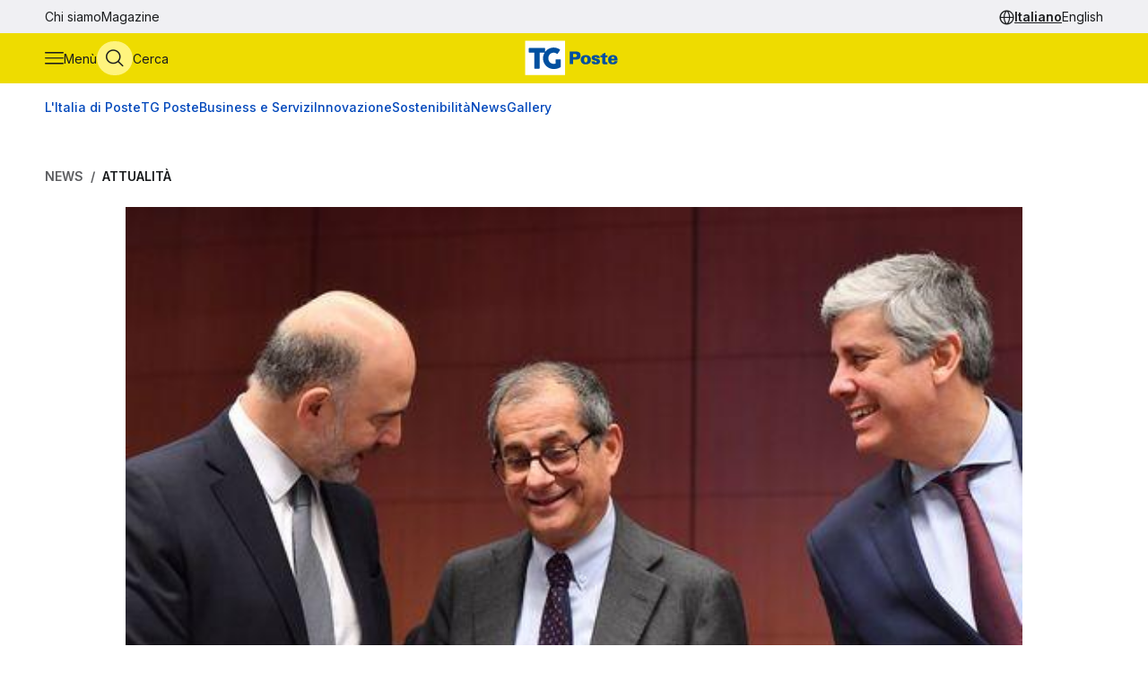

--- FILE ---
content_type: text/html
request_url: https://tgposte.poste.it/2019/07/09/moscovici-ora-prevenire-una-procedura-su-conti-italia-2020/
body_size: 9741
content:
<!doctype html><html data-bs-theme=light lang=it-IT><head data-pagefind-ignore><meta charset=utf-8><meta name=viewport content="width=device-width,initial-scale=1,maximum-scale=2"><link rel=icon href=https://tgposte.poste.it/favicon.png><link rel=preconnect href=https://fonts.googleapis.com><link rel=preconnect href=https://fonts.gstatic.com crossorigin><link href="https://fonts.googleapis.com/css2?family=Inter:wght@100;200;300;400;500;600;700;800;900&display=swap" rel=stylesheet><link rel=stylesheet href=https://tgposte.poste.it/scss/style.min.f4d2b30e9f991a3f6d5ca2b7511b2ccc4c61b52f790c875e508fdff6c5d69e58.css><link rel=stylesheet href=https://tgposte.poste.it/icomoon/style.css><script type=text/javascript src=https://tgposte.poste.it/js/datepicker.min.js defer></script>
<script type=text/javascript src=https://tgposte.poste.it/ts/main.min.js defer></script><meta property="og:description" content="&#34;Soddisfazione e appoggio da Eurogruppo&#34; per accordo Ue-Governo"><meta name=robots content="follow, index, max-snippet:-1, max-video-preview:-1, max-image-preview:large"><meta property="og:locale" content="it-IT"><meta property="og:type" content="article"><meta property="og:title" content="Moscovici: ora prevenire una procedura su conti Italia 2020"><meta property="og:description" content="&#34;Soddisfazione e appoggio da Eurogruppo&#34; per accordo Ue-Governo"><meta property="og:url" content="https://tgposte.poste.it/2019/07/09/moscovici-ora-prevenire-una-procedura-su-conti-italia-2020/"><meta property="og:site_name" content="TG Poste"><meta property="og:image" content="https://www.media.poste.it/395530e5-e1ff-418e-a8be-7d574f5bc3b6/card_md/jpeg/img-20190709_094805_a67d7fc0@1x"><meta property="og:image:alt" content="TBD"><meta property="og:image:type" content="image/jpeg"><meta name=twitter:card content="summary_large_image"><meta name=twitter:title content="Moscovici: ora prevenire una procedura su conti Italia 2020"><meta name=twitter:description content="&#34;Soddisfazione e appoggio da Eurogruppo&#34; per accordo Ue-Governo"><meta name=twitter:image content="https://www.media.poste.it/395530e5-e1ff-418e-a8be-7d574f5bc3b6/card_md/jpeg/img-20190709_094805_a67d7fc0@1x"><title>Moscovici: ora prevenire una procedura su conti Italia 2020 | TG Poste</title><script type=application/ld+json class=json-ld-schema>{"@context":"https://schema.org","@graph":[{"@id":"https://tgposte.poste.it/#organization","@type":["NewsMediaOrganization","Organization"],"logo":{"@id":"https://tgposte.poste.it/#logo","@type":"ImageObject","caption":"TG Poste","height":"130","inLanguage":"it-IT","url":"https://tgposte.poste.it/tg-poste-logo.png","width":"366"},"name":"TG Poste","url":"https://tgposte.poste.it/"},{"@id":"https://tgposte.poste.it/#website","@type":"WebSite","inLanguage":"it-IT","name":"TG Poste","publisher":{"@id":"https://tgposte.poste.it/#organization"},"url":"https://tgposte.poste.it/"},{"@id":"https://tgposte.poste.it/2019/07/09/moscovici-ora-prevenire-una-procedura-su-conti-italia-2020/#webpage","@type":"WebPage","about":{"@id":"https://tgposte.poste.it/#organization"},"datePublished":"2019-07-09T10:10:31Z","inLanguage":"it-IT","isPartOf":{"@id":"https://tgposte.poste.it/#website"},"name":"Moscovici: ora prevenire una procedura su conti Italia 2020 | TG Poste","primaryImageOfPage":{"@id":"https://www.media.poste.it/395530e5-e1ff-418e-a8be-7d574f5bc3b6/cover/jpeg/img-20190709_094805_a67d7fc0@1x"},"url":"https://tgposte.poste.it/2019/07/09/moscovici-ora-prevenire-una-procedura-su-conti-italia-2020/"},{"@id":"https://www.media.poste.it/395530e5-e1ff-418e-a8be-7d574f5bc3b6/cover/jpeg/img-20190709_094805_a67d7fc0@1x","@type":"ImageObject","caption":"","inLanguage":"it-IT","url":"https://www.media.poste.it/395530e5-e1ff-418e-a8be-7d574f5bc3b6/cover/jpeg/img-20190709_094805_a67d7fc0@1x"},{"@id":"https://tgposte.poste.it/2019/07/09/moscovici-ora-prevenire-una-procedura-su-conti-italia-2020/#richSnippet","@type":"NewsArticle","datePublished":"2019-07-09T10:10:31Z","description":"\"Soddisfazione e appoggio da Eurogruppo\" per accordo Ue-Governo","headline":"Moscovici: ora prevenire una procedura su conti Italia 2020","image":{"@id":"https://www.media.poste.it/395530e5-e1ff-418e-a8be-7d574f5bc3b6/cover/jpeg/img-20190709_094805_a67d7fc0@1x"},"inLanguage":"it-IT","isPartOf":{"@id":"https://tgposte.poste.it/2019/07/09/moscovici-ora-prevenire-una-procedura-su-conti-italia-2020/#webpage"},"keywords":"","mainEntityOfPage":{"@id":"https://tgposte.poste.it/2019/07/09/moscovici-ora-prevenire-una-procedura-su-conti-italia-2020/#webpage"},"name":"Moscovici: ora prevenire una procedura su conti Italia 2020","publisher":{"@id":"https://tgposte.poste.it/#organization"}},{"@id":"https://tgposte.poste.it/autore/redazione-postenews/","@type":"Person","name":"redazione Postenews","url":"https://tgposte.poste.it/autore/redazione-postenews/","worksFor":{"@id":"https://tgposte.poste.it/#organization"}}]}</script><script type=text/javascript>function replace(e){return e?(e=e.replaceAll("{[title]}","Moscovici: ora prevenire una procedura su conti Italia 2020"),e=e.replaceAll("{[url]}","2019/07/09/moscovici-ora-prevenire-una-procedura-su-conti-italia-2020"),e=e.replaceAll("{[category]}","Attualità"),e=e.replaceAll("{[date-url]}","/2019/07/09/"),e):""}var digitalData={page:{},player:{}};const{pagename="",section_level1="",section_level2="",section_level3="",tagslist="",mediatitle="",mediauri="",mediaplaybacktype="",mediacdntype=""}={mediacdntype:"",mediaplaybacktype:"",mediatitle:"",mediauri:"",pagename:"{[title]}",section_level1:"{[date-url]}",section_level2:"",section_level3:"",tagslist:"{[category]}"};digitalData.page={pageName:replace(pagename),section_level1:replace(section_level1),section_level2:replace(section_level2),section_level3:replace(section_level3),tagsList:replace(tagslist)},digitalData.player={mediaTitle:mediatitle,mediaUri:mediauri,mediaPlaybackType:mediaplaybacktype,mediaCDNType:mediacdntype}</script><script src=https://assets.adobedtm.com/4d622ce80bd2/9d27b3a72317/launch-EN282b419c36be4dcabca54cfddcf79486.min.js async></script><meta name=google-site-verification content="3yWe21QQB_R2qKeY5lR7e3EUJBllT27jXzjOdWze8bE"><meta name=google-site-verification content="Y4UagvRKs9ve20ZHg8ovnV83WPqxLOSwRwYLK_BwWp8"></head><body><tgp-header data-bs-theme=light><header data-pagefind-ignore><div class=header><span id=page-top></span><a id=skiplink class=visually-hidden-focusable href=#content>Vai al contenuto principale</a><div class="navbar navbar__secondary d-none d-lg-flex"><div class="container-custom d-flex"><nav><ul class=nav><li class=nav-item><a class=nav-link href=https://tgposte.poste.it/chi-siamo/ title="Chi siamo" target=_self>Chi siamo</a></li><li class=nav-item><a class=nav-link href=https://tgposte.poste.it/magazine/ title=Magazine target=_self>Magazine</a></li></ul></nav><div class="navbar__language-picker ms-auto"><nav class=language-picker aria-label="Cambia lingua"><span class=icon-language></span>
<a href=https://tgposte.poste.it/ class=active aria-current=page>Italiano</a>
<a href=https://tgposte.poste.it/en/>English</a></nav></div></div></div><div class="navbar navbar__primary"><div class="navbar__primary__items container-custom d-flex"><ul class=navbar-nav><li class=nav-item><button class="btn btn-icon btn-menu" type=button data-bs-toggle=offcanvas data-bs-target=#offcanvas-menu aria-controls=offcanvas-menu aria-label="Apri menù di navigazione">
<span class="icon-menu large"></span>
<span class="btn-icon-label d-none d-lg-inline">Menù</span></button></li><li class=nav-item><button class="btn btn-icon btn-cerca" type=button data-bs-toggle=offcanvas data-bs-target=#offcanvas-search aria-controls=offcanvas-search aria-label="Apri menù di ricerca">
<span class="icon-search large"></span>
<span class="btn-icon-label d-none d-lg-inline">Cerca</span></button></li></ul><div class="nav-link navbar-brand" data-bs-theme=light><a href=https://tgposte.poste.it/ aria-label="Vai alla home page"><img class=img-fluid src=https://tgposte.poste.it/tg-poste-logo.svg alt></a></div><div class=navbar__language-picker><nav class=language-picker aria-label="Cambia lingua"><span class=icon-language></span>
<a href=https://tgposte.poste.it/ class=active aria-current=page>Italiano</a>
<a href=https://tgposte.poste.it/en/>English</a></nav></div></div></div><div class=container-custom><section class="featured-topics d-none d-lg-block"><nav class="d-flex py-3 justify-content-center justify-content-xl-start"><ul class="d-flex gap-4 list-unstyled mb-0" role=list><li><a href=https://tgposte.poste.it/canale/italia-di-poste/ title="L'Italia di Poste">L'Italia di Poste</a></li><li><a href=https://tgposte.poste.it/tgposte/ title="TG Poste">TG Poste</a></li><li><a href=https://tgposte.poste.it/canale/business-e-servizi/ title="Business e Servizi">Business e Servizi</a></li><li><a href=https://tgposte.poste.it/canale/innovazione/ title=Innovazione>Innovazione</a></li><li><a href=https://tgposte.poste.it/canale/sostenibilita/ title=Sostenibilità>Sostenibilità</a></li><li><a href=https://tgposte.poste.it/canale/news/ title=News>News</a></li><li><a href=https://tgposte.poste.it/gallery/ title=Gallery>Gallery</a></li></ul></nav></section></div></div><div id=offcanvas-menu class="side-menu offcanvas offcanvas-start" tabindex=-1 aria-labelledby=offcanvas-menu-label><div class=offcanvas-body><tgp-side-menu><div class=side-menu__first-level><h2 class="offcanvas-title visually-hidden" id=offcanvas-menu-label>Menù di navigazione</h2><button type=button class=btn-close data-bs-dismiss=offcanvas aria-label='Chiudi menù di navigazione'>
<span class=icon-close></span></button><nav class=first-level__trends aria-labelledby=first-level__tendenze><h3 id=first-level__tendenze class="fw-bold trends-title">Tendenze</h3><ul class="d-flex gap-3 list-unstyled mb-0 trends"><li><a href=https://tgposte.poste.it/canale/italia-di-poste/polis/ target=_self title=Polis>Polis</a></li><li><a href=https://tgposte.poste.it/canale/italia-di-poste/lavoro/ target=_self title=Lavoro>Lavoro</a></li><li><a href=https://tgposte.poste.it/tag/energia/ target=_self title=Energia>Energia</a></li><li><a href=https://tgposte.poste.it/tag/sicurezza/ target=_self title=Sicurezza>Sicurezza</a></li></ul></nav><hr><nav aria-labelledby=first-level__categories><h3 id=first-level__categories class="fs-5 fw-normal">Categorie</h3><ul class="list-unstyled mt-4 mb-0"><li class=my-2><a data-target=#side-menu__second-level--l_italia_di_poste href=https://tgposte.poste.it/canale/italia-di-poste/ title="L'Italia di Poste" target=_self class="text-reset fs-6 fw-bold d-flex justify-content-between py-1">L'Italia di Poste
<span class="icon-chevron-right-menu sub-menu-arrow d-flex align-items-center"></span></a></li><li class=my-2><a data-target=#side-menu__second-level--tg_poste href=https://tgposte.poste.it/tgposte/ title="TG Poste" target=_self class="text-reset fs-6 fw-bold d-flex justify-content-between py-1">TG Poste
<span class="icon-chevron-right-menu sub-menu-arrow d-flex align-items-center"></span></a></li><li class=my-2><a data-target=#side-menu__second-level--business_e_servizi href=https://tgposte.poste.it/canale/business-e-servizi/ title="Business e Servizi" target=_self class="text-reset fs-6 fw-bold d-flex justify-content-between py-1">Business e Servizi
<span class="icon-chevron-right-menu sub-menu-arrow d-flex align-items-center"></span></a></li><li class=my-2><a data-target=#side-menu__second-level--innovazione href=https://tgposte.poste.it/canale/innovazione/ title=Innovazione target=_self class="text-reset fs-6 fw-bold d-flex justify-content-between py-1">Innovazione
<span class="icon-chevron-right-menu sub-menu-arrow d-flex align-items-center"></span></a></li><li class=my-2><a data-target=#side-menu__second-level--sostenibilit_ href=https://tgposte.poste.it/canale/sostenibilita/ title=Sostenibilità target=_self class="text-reset fs-6 fw-bold d-flex justify-content-between py-1">Sostenibilità
<span class="icon-chevron-right-menu sub-menu-arrow d-flex align-items-center"></span></a></li><li class=my-2><a data-target=#side-menu__second-level--news href=https://tgposte.poste.it/canale/news/ title=News target=_self class="text-reset fs-6 fw-bold d-flex justify-content-between py-1">News
<span class="icon-chevron-right-menu sub-menu-arrow d-flex align-items-center"></span></a></li><li class=my-2><a href=https://tgposte.poste.it/gallery/ title=Gallery target=_self class="text-reset fs-6 fw-bold d-flex justify-content-between py-1">Gallery</a></li></ul></nav><hr><nav class=first-level__altro aria-labelledby=first-level__altro><h3 class=visually-hidden id=first-level__altro>Altri link</h3><ul class="list-unstyled products mb-0"><li class=py-2><a class="text-reset fw-bold" href=https://tgposte.poste.it/chi-siamo/ title="Chi siamo">Chi siamo</a></li><li class=py-2><a class="text-reset fw-bold" href=https://tgposte.poste.it/magazine/ title=Magazine>Magazine</a></li><li class=py-2><a class="text-reset fw-bold" href=https://tgposte.poste.it/en/ title="Versione inglese">Versione inglese</a></li></ul></nav><div class=d-lg-none><nav class=language-picker aria-label="Cambia lingua"><span class=icon-language></span>
<a href=https://tgposte.poste.it/ class=active aria-current=page>Italiano</a>
<a href=https://tgposte.poste.it/en/>English</a></nav></div></div><div class=side-menu__second-level><button class="go-back visually-hidden-focusable-lg side-menu__second-level__go-back">
Torna al menù principale</button><hr class=d-lg-none><nav class=side-menu__second-level__submenu id=side-menu__second-level--l_italia_di_poste aria-labelledby=side-menu__second-level--l_italia_di_poste__title><h2 id=side-menu__second-level--l_italia_di_poste__title class="side-menu__second-level__title fw-bold fs-4">L'Italia di Poste</h2><a class=read-more href=https://tgposte.poste.it/canale/italia-di-poste/ target=_self>Esplora sezione</a><hr><ul class=list-unstyled><li class=my-3><a class="text-reset fs-6 fw-bold" href=https://tgposte.poste.it/canale/italia-di-poste/storie/ target=_self title=Storie>Storie</a></li><li class=my-3><a class="text-reset fs-6 fw-bold" href=https://tgposte.poste.it/canale/italia-di-poste/iniziative-locali/ target=_self title="Iniziative Locali">Iniziative Locali</a></li><li class=my-3><a class="text-reset fs-6 fw-bold" href=https://tgposte.poste.it/canale/italia-di-poste/lavoro/ target=_self title=Lavoro>Lavoro</a></li><li class=my-3><a class="text-reset fs-6 fw-bold" href=https://tgposte.poste.it/canale/italia-di-poste/polis/ target=_self title=Polis>Polis</a></li></ul></nav><nav class=side-menu__second-level__submenu id=side-menu__second-level--tg_poste aria-labelledby=side-menu__second-level--tg_poste__title><h2 id=side-menu__second-level--tg_poste__title class="side-menu__second-level__title fw-bold fs-4">TG Poste</h2><a class=read-more href=https://tgposte.poste.it/tgposte/ target=_self>Esplora sezione</a><hr><ul class=list-unstyled><li class=my-3><a class="text-reset fs-6 fw-bold" href=https://tgposte.poste.it/tgposte/tg-poste-on-demand/ target=_self title="TG Poste On Demand">TG Poste On Demand</a></li><li class=my-3><a class="text-reset fs-6 fw-bold" href=https://tgposte.poste.it/tgposte/tg-poste-lis/ target=_self title="TG Poste LIS">TG Poste LIS</a></li></ul></nav><nav class=side-menu__second-level__submenu id=side-menu__second-level--business_e_servizi aria-labelledby=side-menu__second-level--business_e_servizi__title><h2 id=side-menu__second-level--business_e_servizi__title class="side-menu__second-level__title fw-bold fs-4">Business e Servizi</h2><a class=read-more href=https://tgposte.poste.it/canale/business-e-servizi/ target=_self>Esplora sezione</a><hr><ul class=list-unstyled><li class=my-3><a class="text-reset fs-6 fw-bold" href=https://tgposte.poste.it/canale/business-e-servizi/economia-e-mercati/ target=_self title="Economia e Mercati">Economia e Mercati</a></li><li class=my-3><a class="text-reset fs-6 fw-bold" href=https://tgposte.poste.it/canale/business-e-servizi/investimenti-e-finanze/ target=_self title="Investimenti e Finanze">Investimenti e Finanze</a></li><li class=my-3><a class="text-reset fs-6 fw-bold" href=https://tgposte.poste.it/canale/business-e-servizi/banche-e-assicurazioni/ target=_self title="Banche e Assicurazioni">Banche e Assicurazioni</a></li><li class=my-3><a class="text-reset fs-6 fw-bold" href=https://tgposte.poste.it/canale/business-e-servizi/logistica-e-servizi-postali/ target=_self title="Logistica e Servizi Postali">Logistica e Servizi Postali</a></li><li class=my-3><a class="text-reset fs-6 fw-bold" href=https://tgposte.poste.it/canale/business-e-servizi/filatelia/ target=_self title=Filatelia>Filatelia</a></li></ul></nav><nav class=side-menu__second-level__submenu id=side-menu__second-level--innovazione aria-labelledby=side-menu__second-level--innovazione__title><h2 id=side-menu__second-level--innovazione__title class="side-menu__second-level__title fw-bold fs-4">Innovazione</h2><a class=read-more href=https://tgposte.poste.it/canale/innovazione/ target=_self>Esplora sezione</a><hr><ul class=list-unstyled><li class=my-3><a class="text-reset fs-6 fw-bold" href=https://tgposte.poste.it/canale/innovazione/digital-transformation/ target=_self title="Digital Transformation">Digital Transformation</a></li><li class=my-3><a class="text-reset fs-6 fw-bold" href=https://tgposte.poste.it/canale/innovazione/servizi-digitali/ target=_self title="Servizi Digitali">Servizi Digitali</a></li><li class=my-3><a class="text-reset fs-6 fw-bold" href=https://tgposte.poste.it/canale/innovazione/pagamenti-digitali/ target=_self title="Pagamenti Digitali">Pagamenti Digitali</a></li><li class=my-3><a class="text-reset fs-6 fw-bold" href=https://tgposte.poste.it/canale/innovazione/cybersecurity-e-sicurezza-informatica/ target=_self title="Cybersecurity e Sicurezza Informatica">Cybersecurity e Sicurezza Informatica</a></li></ul></nav><nav class=side-menu__second-level__submenu id=side-menu__second-level--sostenibilit_ aria-labelledby=side-menu__second-level--sostenibilit___title><h2 id=side-menu__second-level--sostenibilit___title class="side-menu__second-level__title fw-bold fs-4">Sostenibilità</h2><a class=read-more href=https://tgposte.poste.it/canale/sostenibilita/ target=_self>Esplora sezione</a><hr><ul class=list-unstyled><li class=my-3><a class="text-reset fs-6 fw-bold" href=https://tgposte.poste.it/canale/sostenibilita/ambiente/ target=_self title=Ambiente>Ambiente</a></li><li class=my-3><a class="text-reset fs-6 fw-bold" href=https://tgposte.poste.it/canale/sostenibilita/responsabilita-sociale/ target=_self title="Responsabilità Sociale">Responsabilità Sociale</a></li><li class=my-3><a class="text-reset fs-6 fw-bold" href=https://tgposte.poste.it/canale/sostenibilita/sviluppo-sostenibile/ target=_self title="Sviluppo Sostenibile">Sviluppo Sostenibile</a></li><li class=my-3><a class="text-reset fs-6 fw-bold" href=https://tgposte.poste.it/canale/sostenibilita/finanza-sostenibile/ target=_self title="Finanza Sostenibile">Finanza Sostenibile</a></li></ul></nav><nav class=side-menu__second-level__submenu id=side-menu__second-level--news aria-labelledby=side-menu__second-level--news__title><h2 id=side-menu__second-level--news__title class="side-menu__second-level__title fw-bold fs-4">News</h2><a class=read-more href=https://tgposte.poste.it/canale/news/ target=_self>Esplora sezione</a><hr><ul class=list-unstyled><li class=my-3><a class="text-reset fs-6 fw-bold" href=https://tgposte.poste.it/canale/news/attualita/ target=_self title=Attualità>Attualità</a></li><li class=my-3><a class="text-reset fs-6 fw-bold" href=https://tgposte.poste.it/canale/news/focus/ target=_self title=Focus>Focus</a></li><li class=my-3><a class="text-reset fs-6 fw-bold" href=https://tgposte.poste.it/canale/news/interviste/ target=_self title=Interviste>Interviste</a></li><li class=my-3><a class="text-reset fs-6 fw-bold" href=https://tgposte.poste.it/canale/news/associazioni/ target=_self title=Associazioni>Associazioni</a></li></ul></nav><nav class=side-menu__second-level__submenu id=side-menu__second-level--gallery aria-labelledby=side-menu__second-level--gallery__title><h2 id=side-menu__second-level--gallery__title class="side-menu__second-level__title fw-bold fs-4">Gallery</h2><a class=read-more href=https://tgposte.poste.it/gallery/ target=_self>Esplora sezione</a><hr></nav></div></tgp-side-menu></div></div></header></tgp-header><div class="search-overlay offcanvas offcanvas-top" data-bs-backdrop=static tabindex=-1 id=offcanvas-search aria-labelledby=offcanvas-search-label data-bs-theme=blue><div class="offcanvas-body search bg-body-tertiary text-body-tertiary p-0"><div class="offcanvas-header d-flex"><img class=mx-auto src=https://tgposte.poste.it/tg-poste-logo.svg alt>
<button type=button class=btn-close data-bs-dismiss=offcanvas aria-label='Chiudi pannello ricerca'>
<span class=icon-close></span></button></div><div class="container-custom--tight search-overlay__form-container"><h2 id=offcanvas-search-label class="fs-4 fw-semibold">Cerca</h2><div class=search><tgp-search-form><form class=search__form action=https://tgposte.poste.it/search/><div class="d-flex flex-wrap gap-4 align-items-center mb-4 justify-content-between"><label for=query class=visually-hidden>Inserisci ciò che vuoi cercare</label>
<input id=query name=query type=text class="search__text-field flex-grow-1 w-100" placeholder='Cerca notizie, media o storie'>
<button class="btn btn-secondary search__submit-btn" type=submit>
<span class="icon-search me-1"></span> Cerca</button>
<button type=button class="btn btn-icon d-xl-none" type=submit data-bs-toggle=modal data-bs-target=#filters-modal aria-label='Apri pannello filtri'>
Filtri <span class="icon-filter me-1"></span></button></div><div class="modal fade search__filters" id=filters-modal tabindex=-1 aria-labelledby=filters-modal-label aria-hidden=true data-bs-theme=blue><div class="modal-dialog modal-dialog-centered"><div class="modal-content px-3 py-4 px-sm-3 bg-body-tertiary text-body-tertiary"><h2 class="visually-hidden modal-title fs-6" id=filters-modal-label aria-label='Apri pannello filtri'>Filtri</h2><div class="d-flex justify-content-end"><button type=button class="btn-close position-absolute" data-bs-dismiss=modal aria-label='Chiudi pannello filtri'>
<span class=icon-close></span></button></div><h3 class="fs-6 mt-2 mb-3">Data</h3><div class="d-flex flex-wrap gap-2 mb-4"><button type=button class="badge p-2" date-picker-quick-selection data-start-day=0 data-end-day=0>
Oggi</button>
<button type=button class="badge p-2" date-picker-quick-selection data-start-day=-1 data-end-day=-1>
Ieri</button>
<button type=button class="badge p-2" date-picker-quick-selection data-start-day=-6 data-end-day=0>
Ultimi 7 giorni</button>
<button type=button class="badge p-2" date-picker-quick-selection data-start-day=-14 data-end-day=0>
Ultimi 15 giorni</button>
<button type=button class="badge p-2" date-picker-quick-selection data-start-day=-29 data-end-day=0>
Ultimi 30 giorni</button></div><div class="d-flex flex-column mb-3 px-4 py-2 border border-primary rounded"><div class=mx-auto><date-range-picker label='{ T "search_filters_date_title" }'></date-range-picker><div class="d-flex justify-content-end mt-2"><button date-picker-reset type=button class="btn btn-sm btn-link p-0">
Cancella selezione</button></div></div></div><fieldset class="d-flex flex-wrap gap-4 row-gap-2 mb-4" aria-labelledby=content-type-label-modal><h3 class="fs-6 mt-2 mb-3 w-100" id=content-type-label-modal>Tipologia</h3><div class=form-check><input class=form-check-input content-type-filter type=checkbox value=news name=type id=type_notizieCheckbox_modal>
<label class=form-check-label for=type_notizieCheckbox_modal>Notizie</label></div><div class=form-check><input class=form-check-input content-type-filter type=checkbox value=storie_news name=type id=type_storieCheckbox_modal>
<label class=form-check-label for=type_storieCheckbox_modal>Storie</label></div><div class=form-check><input class=form-check-input content-type-filter type=checkbox value=multimedia_news name=type id=type_mediaCheckbox_modal>
<label class=form-check-label for=type_mediaCheckbox_modal>Media</label></div><div class=form-check><input class=form-check-input content-type-filter type=checkbox value=video_on_demand name=type id=type_videoCheckbox_modal>
<label class=form-check-label for=type_videoCheckbox_modal>TG Poste</label></div></fieldset><div><button type=button filter-confirm data-bs-dismiss=modal class="btn btn-md btn-secondary" aria-label='Applica filtri'>
Applica</button></div></div></div></div><div class="d-flex d-xl-none justify-content-between search__filters"><span class=search__result-count aria-live=polite></span></div><div class="d-none d-xl-flex gap-5 align-items-center search__filters"><tgp-dropdown date-picker-dropdown><button type=button aria-expanded=false tgp-dropdown-toggle class="bg-body-tertiary text-body-tertiary" id=date-dropdown-toggle aria-controls=date-dropdown-menu><div class=fw-semibold>Data</div><div id=date-preview class="fw-normal text-nowrap" data-label='Seleziona un intervallo'>Seleziona un intervallo</div></button><div tgp-dropdown-menu id=date-dropdown-menu class="p-4 pb-3 bg-body-tertiary text-body-tertiary"><label for=startDate class=visually-hidden>Data di inizio dell'intervallo</label>
<input readonly type=date name=startDate id=startDate class=d-none>
<label for=endDate class=visually-hidden>Data di fine dell'intervallo</label>
<input readonly type=date name=endDate id=endDate class=d-none><div class="d-flex mb-3"><div class="d-flex flex-column gap-1"><button type=button date-picker-quick-selection data-start-day=0 data-end-day=0>
Oggi</button>
<button type=button date-picker-quick-selection data-start-day=-1 data-end-day=-1>
Ieri</button>
<button type=button date-picker-quick-selection data-start-day=-6 data-end-day=0>
Ultimi 7 giorni</button>
<button type=button date-picker-quick-selection data-start-day=-14 data-end-day=0>
Ultimi 15 giorni</button>
<button type=button date-picker-quick-selection data-start-day=-29 data-end-day=0>
Ultimi 30 giorni</button></div><div class="vr opacity-100 mx-4"></div><date-range-picker label='{ T "search_filters_date_title" }'></date-range-picker></div><div class="d-flex justify-content-between"><button filter-confirm type=button class="btn btn-sm btn-secondary" aria-label='Applica filtro data'>
Applica</button>
<button date-picker-reset type=button class="btn btn-sm btn-link">
Cancella selezione</button></div></div></tgp-dropdown><tgp-dropdown><button type=button aria-expanded=false tgp-dropdown-toggle class="bg-body-tertiary text-body-tertiary" id=type-dropdown-toggle aria-controls=type-dropdown-menu><div id=content-type-label class=fw-semibold>Tipologia</div><div id=content-type-preview class="fw-normal text-nowrap">Seleziona</div></button><div tgp-dropdown-menu class="p-4 pb-3 bg-body-tertiary text-body-tertiary" id=type-dropdown-menu><fieldset class="d-flex flex-column gap-2 mb-3" aria-labelledby=content-type-label><div class=form-check><input class=form-check-input content-type-filter type=checkbox value=news name=type id=type_notizieCheckbox>
<label class=form-check-label for=type_notizieCheckbox>Notizie</label></div><div class=form-check><input class=form-check-input content-type-filter type=checkbox value=storie_news name=type id=type_storieCheckbox>
<label class=form-check-label for=type_storieCheckbox>Storie</label></div><div class=form-check><input class=form-check-input content-type-filter type=checkbox value=multimedia_news name=type id=type_mediaCheckbox>
<label class=form-check-label for=type_mediaCheckbox>Media</label></div><div class=form-check><input class=form-check-input content-type-filter type=checkbox value=video_on_demand name=type id=type_videoCheckbox>
<label class=form-check-label for=type_videoCheckbox>TG Poste</label></div></fieldset><button filter-confirm type=button class="btn btn-sm btn-secondary" aria-label='Applica filtro tipologia'>
Applica</button></div></tgp-dropdown><span class="search__result-count ms-auto" aria-live=polite></span></div></form></tgp-search-form></div></div></div></div><main id=content data-pagefind-body><div style=display:none aria-hidden=true><data data-pagefind-filter=type>news</data>
<data data-pagefind-filter=title>Moscovici: ora prevenire una procedura su conti Italia 2020</data>
<data data-pagefind-meta=title>Moscovici: ora prevenire una procedura su conti Italia 2020</data>
<data data-pagefind-meta=type>news</data>
<data data-pagefind-filter=lang>it-IT</data>
<data data-pagefind-meta=lang>it-IT</data><data data-pagefind-meta=author>redazione postenews</data>
<data data-pagefind-meta=author_url>https://tgposte.poste.it/autore/redazione-postenews/</data><data data-pagefind-meta=image>https://www.media.poste.it/395530e5-e1ff-418e-a8be-7d574f5bc3b6/card_md/jpeg/img-20190709_094805_a67d7fc0@1x</data>
<data data-pagefind-meta=image_alt>TBD</data>
<data data-pagefind-meta=image_title></data>
<time data-pagefind-filter=date>2019-07-09</time>
<time data-pagefind-meta=date>2019-07-09</time></div><article class=page-article><div class="container-custom d-flex flex-wrap justify-content-between gap-4 mb-4"><nav class=breadcrumb-container aria-label="Percorso di navigazione"><ol class=breadcrumb><li class=breadcrumb-item><a href=https://tgposte.poste.it/canale/news/>News</a></li><li class="breadcrumb-item active"><a href=https://tgposte.poste.it/canale/news/attualita/>Attualità</a></li></ol></nav></div><div class=container-custom--tight><div class=row><div class=col-12><header class=article-header><picture class=article-header__img><source media=(min-width:500px) srcset=https://www.media.poste.it/395530e5-e1ff-418e-a8be-7d574f5bc3b6/cover/jpeg/img-20190709_094805_a67d7fc0@1x type=image/jpeg width=1440 height=500><img src=https://www.media.poste.it/395530e5-e1ff-418e-a8be-7d574f5bc3b6/cover/jpeg/img-20190709_094805_a67d7fc0@1x alt=TBD title width=1440 height=500></picture><div class="article-header__body bg-primary-subtle"><a class=article-header__section href=https://tgposte.poste.it/canale/news/attualita/>Attualità</a><h1 data-pagefind-meta=title class=article-header__title>Moscovici: ora prevenire una procedura su conti Italia 2020</h1><div data-pagefind-ignore class=article-header__details><ul class=article-header__tags><li><a href=https://tgposte.poste.it/tag/conti-pubblici/ class=badge>Conti pubblici</a></li></ul><div><time class=article-header__date pubdate datetime=2019-07-09>9 luglio 2019</time><address data-pagefind-ignore class=article-header__author>di
<a rel=author href=https://tgposte.poste.it/autore/redazione-postenews/>redazione Postenews</a></address></div><div class=article-header__summary>"Soddisfazione e appoggio da Eurogruppo" per accordo Ue-Governo</div><div class=article-header__social><a href="https://www.facebook.com/sharer/sharer.php?u=https://tgposte.poste.it/2019/07/09/moscovici-ora-prevenire-una-procedura-su-conti-italia-2020/" target=_blank><span class=icon-facebook-logo></span>
<span class=visually-hidden>Condividi su Facebook</span></a>
<a href="https://twitter.com/intent/tweet?text=Moscovici:%20ora%20prevenire%20una%20procedura%20su%20conti%20Italia%202020&amp;url=https://tgposte.poste.it/2019/07/09/moscovici-ora-prevenire-una-procedura-su-conti-italia-2020/&amp;via=TG%20Poste" target=_blank><span class=icon-twitter></span>
<span class=visually-hidden>Condividi su X (Twitter)</span></a></div></div></div></header></div><div class=col-12><div class=article-content><p>Roma, 9 lug - L'Eurogruppo ha sostenuto la decisione della Commissione europea di non lanciare la procedura per deficit eccessivo contro l'Italia per violazione della regola del debito. Lo hanno sostenuto il commissario Ue agli Affari economici e finanziari, Pierre Moscovici, e il presidente dello stesso Eurogruppo, durante la conferenza stampa al termine della riunione, questa sera a Bruxelles.</p><p>I ministri delle Finanze dell'Eurozona, ha riferito Centeno, "hanno ascoltato le buone notizie" sull'Italia: "Le discussioni fra la Commissione e il governo hanno condotto a un miglioramento sostanziale del bilancio 2019. La Commissione ha spiegato la sua recente decisione di non considerare più giustificata la procedura, e il ministro Tria ha fornito alcune spiegazioni ulteriori sulle misure prese dal suo governo. I ministri - ha concluso Centeno - hanno lodato lo sforzo fatto da entrambe le parti, che ha avuto questo risultato positivo".</p><p>Gli impegni che l'Italia ha preso con Bruxelles affinché il bilancio 2020 sia conforme alle regole europee sono contenuti nella lettera che il premier Giuseppe Conte e il ministro dell'Economia Giovanni Tria hanno inviato a Bruxelles il 2 luglio scorso, e riguardano quindi tutto il governo italiano, compresi i due vicepremier, ha poi voluto rimarcare Moscovici.</p><p>L'eurocommissario ha innanzitutto sottolineato l'appoggio generale da parte dell'Eurogruppo alla decisione delll'Esecutivo Ue di non avviare la procedura per violazione della regola del debito contro l'Italia. "Tutti i ministri dell'Eurogruppo hanno salutato la qualità del dialogo fra la Commissione e il governo italiano, prima di tutto; poi lo sforzo fatto dalle autorità italiane, che è tutto salvo trascurabile: 7,6 miliardi di euro e uno sforzo strutturale dello 0,42% (del Pil, ndr). E, terzo punto, tutti hanno sottolineato che c'era un grandissimo progresso nella trasparenza. E dunque ho sentito un'approvazione generale dell'Eurogruppo senza eccezione", ha riferito il commissario.</p><p>"Per i problemi che si presenteranno successivamente - ha continuato Moscovici -, continueremo a seguire l'evoluzione di questo dossier. Non ho detto che tutto è finito per sempre", con la decisione di non avviare la procedura. In particolare, "bisognerà che il progetto di bilancio per il 2020 sia conforme alle regole. Come per tutti gli altri paesi, lo riceveremo il 15 ottobre e abbiamo il potere di lasciarlo passare oppure chiedere correzioni, ed eserciteremo questa responsabilità fino alla fine.</p><p>Quello che auspico - ha osservato - è che si tragga la lezione, che gli accordi si facciano a priori, e non a posteriori dopo lunghe discussioni".</p><p>"Per gli impegni del 2020 - ha sottolineato Moscovici - noto che la lettera firmata sia da Giovanni Tria e che dal premier Giuseppe Conte segna l'impegno di tutto il governo, di tutto il governo - ha ripetuto -, e mi pare di capire che anche i due vicepremier partecipino a quest'impegno. Poi, non sta a me entrare nell'elaborazione del progetto di bilancio 2020 dell'Italia. Nessun governo ha finalizzato il suo progetto di bilancio. Quello che sappiamo - è che non ci saranno aumenti dell'Iva, e in verità non ce li attendevamo; ma nella lettera di Conte e Tria ho notato che ci sono degli impegni che prevedono che siano compensati da misure in termini di revisione della spesa, le quali permetteranno di rispettare gli impegni presi dall'Italia nel programma di stabilità".</p><p>"E ricordo - ha proseguito il commissario - che nelle nostre previsioni per il 2020 abbiamo per l'Italia il deficit al 3,5% e il debito al 135% (del Pil, ndr) nel 2020. E che l'Italia si impegna a mantenere il debito al suo livello e a fare un deficit intorno al 2,1%. Per me - ha puntualizzato - quello che contano sono i saldi, non il percorso per arrivarci. Abbiamo una comunità di obiettivi e di regole, ma la libertà di scegliere i mezzi. Non diremo all'Italia che cosa deve fare, ma quello che so - ha concluso Moscovici - è che bisogna che alla fine i conti tornino".</p></div></div></div></div></article><div class="bg-primary-subtle py-4"><div class="container-custom--tight px-xl-0"><div class=article-related data-pagefind-ignore><h2 class=article-related__title>Correlati</h2><div class=article-related__carousel><tgp-carousel><div data-pagefind-ignore class=swiper data-cols-desktop=3 data-cols-tablet=2 data-cols-mobile=1 data-rows-desktop=1 data-rows-tablet=2 data-rows-mobile=3><div class=swiper-wrapper><div class=swiper-slide><tgp-link-block><article class="article-card article-card--small-tablet-landscape"><picture class=article-card__picture><source srcset=https://www.media.poste.it/f8c43a11-467f-4035-8dea-e7bb014f4464/card_md/webp/img-20191203_095303_1fa0f095@1x type=image/webp><img class=article-card__img src=https://www.media.poste.it/f8c43a11-467f-4035-8dea-e7bb014f4464/card_md/jpeg/img-20191203_095303_1fa0f095@1x alt=TBD title=20191203_095303_1fa0f095 decoding=async loading=lazy></picture><div class=article-card__body><a href=https://tgposte.poste.it/2019/12/03/tesoro-nei-primi-11-mesi-fabbisogno-in-calo-a-516-miliardi/ data-main-link><h3 class=article-card__title>Tesoro: nei primi 11 mesi fabbisogno in calo a 51,6 miliardi</h3></a><div class=article-card__details><address class=article-card__author><a rel=author href=https://tgposte.poste.it/autore/redazione-postenews/>di
redazione Postenews</a></address></div></div></article></tgp-link-block></div><div class=swiper-slide><tgp-link-block><article class="article-card article-card--small-tablet-landscape"><picture class=article-card__picture><source srcset=https://www.media.poste.it/b64441c6-3e04-49b0-98a2-d593b56f62e7/card_md/webp/img-20191105_092202_966c001f@1x type=image/webp><img class=article-card__img src=https://www.media.poste.it/b64441c6-3e04-49b0-98a2-d593b56f62e7/card_md/jpeg/img-20191105_092202_966c001f@1x alt=TBD title=20191105_092202_966c001f decoding=async loading=lazy></picture><div class=article-card__body><a href=https://tgposte.poste.it/2019/11/05/tesoro-fabbisogno-in-calo-a-527-miliardi-nei-primi-dieci-mesi/ data-main-link><h3 class=article-card__title>Tesoro: fabbisogno in calo a 52,7 miliardi nei primi dieci mesi</h3></a><div class=article-card__details><address class=article-card__author><a rel=author href=https://tgposte.poste.it/autore/redazione-postenews/>di
redazione Postenews</a></address></div></div></article></tgp-link-block></div><div class=swiper-slide><tgp-link-block><article class="article-card article-card--small-tablet-landscape"><picture class=article-card__picture><source srcset=https://www.media.poste.it/8f49b690-1d38-4591-ad8b-4de71b184f5e/card_md/webp/img-20191022_105704_44871ed2@1x type=image/webp><img class=article-card__img src=https://www.media.poste.it/8f49b690-1d38-4591-ad8b-4de71b184f5e/card_md/jpeg/img-20191022_105704_44871ed2@1x alt=TBD title=20191022_105704_44871ed2 decoding=async loading=lazy></picture><div class=article-card__body><a href=https://tgposte.poste.it/2019/10/22/manovra-commissione-ue-chiede-a-italia-chiarimenti-entro-il-23/ data-main-link><h3 class=article-card__title>Manovra, la Commissione Ue chiede all'Italia chiarimenti entro il 23</h3></a><div class=article-card__details><address class=article-card__author><a rel=author href=https://tgposte.poste.it/autore/redazione-postenews/>di
redazione Postenews</a></address></div></div></article></tgp-link-block></div><div class=swiper-slide><tgp-link-block><article class="article-card article-card--small-tablet-landscape"><picture class=article-card__picture><source srcset=https://www.media.poste.it/d38bee7e-c5bb-4c0a-8425-b8f27d1f980b/card_md/webp/img-20191021_125101_e1ad2986@1x type=image/webp><img class=article-card__img src=https://www.media.poste.it/d38bee7e-c5bb-4c0a-8425-b8f27d1f980b/card_md/jpeg/img-20191021_125101_e1ad2986@1x alt=TBD title=20191021_125101_e1ad2986 decoding=async loading=lazy></picture><div class=article-card__body><a href=https://tgposte.poste.it/2019/10/21/migliorano-i-conti-pubblici-nel-2018-deficit-pil-al-22/ data-main-link><h3 class=article-card__title>Migliorano i conti pubblici, nel 2018 deficit/Pil al 2,2%</h3></a><div class=article-card__details><address class=article-card__author><a rel=author href=https://tgposte.poste.it/autore/redazione-postenews/>di
redazione Postenews</a></address></div></div></article></tgp-link-block></div><div class=swiper-slide><tgp-link-block><article class="article-card article-card--small-tablet-landscape"><picture class=article-card__picture><source srcset=https://www.media.poste.it/39510c0b-4346-4a42-b6b0-e3062989d458/card_md/webp/img-oro_2@1x type=image/webp><img class=article-card__img src=https://www.media.poste.it/39510c0b-4346-4a42-b6b0-e3062989d458/card_md/jpeg/img-oro_2@1x alt="FOTO IPP/imago/Newscast ORO LINGOTTO ECONOMIA VALORI VALORE LINGOTTI RICCHEZZA FINANZA INVESTIMENTO WARNING AVAILABLE ONLY FOR ITALIAN MARKET - Italy Photo Press -" title="oro 2" decoding=async loading=lazy></picture><div class=article-card__body><a href=https://tgposte.poste.it/2019/10/09/a-quota-66-miliardi-di-euro-lo-spreco-di-spesa-pubblica-locale/ data-main-link><h3 class=article-card__title>A quota 66 miliardi di euro lo spreco di spesa pubblica locale</h3></a><div class=article-card__details><address class=article-card__author><a rel=author href=https://tgposte.poste.it/autore/redazione-postenews/>di
redazione Postenews</a></address></div></div></article></tgp-link-block></div><div class=swiper-slide><tgp-link-block><article class="article-card article-card--small-tablet-landscape"><picture class=article-card__picture><source srcset=https://www.media.poste.it/b1fb6695-b5d0-4ad5-9c69-c84d1940b723/card_md/webp/img-20191002_110204_c9a27254@1x type=image/webp><img class=article-card__img src=https://www.media.poste.it/b1fb6695-b5d0-4ad5-9c69-c84d1940b723/card_md/jpeg/img-20191002_110204_c9a27254@1x alt=TBD title=20191002_110204_c9a27254 decoding=async loading=lazy></picture><div class=article-card__body><a href=https://tgposte.poste.it/2019/10/02/tesoro-nei-primi-nove-mesi-il-fabbisogno-peggiora-a-55-miliardi/ data-main-link><h3 class=article-card__title>Tesoro: nei primi nove mesi il fabbisogno peggiora a 55 miliardi</h3></a><div class=article-card__details><address class=article-card__author><a rel=author href=https://tgposte.poste.it/autore/redazione-postenews/>di
redazione Postenews</a></address></div></div></article></tgp-link-block></div><div class=swiper-slide><tgp-link-block><article class="article-card article-card--small-tablet-landscape"><picture class=article-card__picture><source srcset=https://www.media.poste.it/6d16f846-a0aa-49ed-ab91-d70b1445dd25/card_md/webp/img-sistema_fiscale_1000x480_1@1x type=image/webp><img class=article-card__img src=https://www.media.poste.it/6d16f846-a0aa-49ed-ab91-d70b1445dd25/card_md/jpeg/img-sistema_fiscale_1000x480_1@1x alt=TBD title="sistema_fiscale 1000x480 1" decoding=async loading=lazy></picture><div class=article-card__body><a href=https://tgposte.poste.it/2019/09/18/a-luglio-nuovo-record-del-debito-pubblico-sale-a-2-4099-mld/ data-main-link><h3 class=article-card__title>A luglio nuovo record del debito pubblico: sale a 2.409,9 mld</h3></a><div class=article-card__details><address class=article-card__author><a rel=author href=https://tgposte.poste.it/autore/redazione-postenews/>di
redazione Postenews</a></address></div></div></article></tgp-link-block></div><div class=swiper-slide><tgp-link-block><article class="article-card article-card--small-tablet-landscape"><picture class=article-card__picture><source srcset=https://www.media.poste.it/d39b2955-07aa-4be1-985b-96d0983826f8/card_md/webp/img-20190910_122203_fbbf3c6b@1x type=image/webp><img class=article-card__img src=https://www.media.poste.it/d39b2955-07aa-4be1-985b-96d0983826f8/card_md/jpeg/img-20190910_122203_fbbf3c6b@1x alt=TBD title=20190910_122203_fbbf3c6b decoding=async loading=lazy></picture><div class=article-card__body><a href=https://tgposte.poste.it/2019/09/11/moodys-conferma-rating-baa3-sullitalia-outlook-e-stabile/ data-main-link><h3 class=article-card__title>Moody's conferma rating Baa3 sull'Italia, outlook è stabile</h3></a><div class=article-card__details><address class=article-card__author><a rel=author href=https://tgposte.poste.it/autore/riccardo-p-babbi/>di
Riccardo P. Babbi</a></address></div></div></article></tgp-link-block></div><div class=swiper-slide><tgp-link-block><article class="article-card article-card--small-tablet-landscape"><picture class=article-card__picture><source srcset=https://www.media.poste.it/269de4bd-278b-440b-9633-f48ad857153b/card_md/webp/img-20190816_161907_7b8afd3d@1x type=image/webp><img class=article-card__img src=https://www.media.poste.it/269de4bd-278b-440b-9633-f48ad857153b/card_md/jpeg/img-20190816_161907_7b8afd3d@1x alt=TBD title=20190816_161907_7b8afd3d decoding=async loading=lazy></picture><div class=article-card__body><a href=https://tgposte.poste.it/2019/08/16/mef-entrate-tributarie-e-contributive-13-nel-i-semestre/ data-main-link><h3 class=article-card__title>Mef: entrate tributarie e contributive +1,3% nel I°semestre</h3></a><div class=article-card__details><address class=article-card__author><a rel=author href=https://tgposte.poste.it/autore/redazione-postenews/>di
redazione Postenews</a></address></div></div></article></tgp-link-block></div><div class=swiper-slide><tgp-link-block><article class="article-card article-card--small-tablet-landscape"><picture class=article-card__picture><source srcset=https://www.media.poste.it/64575e11-3477-4d4f-bd9a-714c5e762119/card_md/webp/img-20190814_111303_66da9791@1x type=image/webp><img class=article-card__img src=https://www.media.poste.it/64575e11-3477-4d4f-bd9a-714c5e762119/card_md/jpeg/img-20190814_111303_66da9791@1x alt=TBD title=20190814_111303_66da9791 decoding=async loading=lazy></picture><div class=article-card__body><a href=https://tgposte.poste.it/2019/08/16/bankitalia-nuovo-record-del-debito-pubblico-2-386-mld-a-giugno/ data-main-link><h3 class=article-card__title>Bankitalia: nuovo record del debito pubblico 2.386mld a giugno</h3></a><div class=article-card__details><address class=article-card__author><a rel=author href=https://tgposte.poste.it/autore/redazione-postenews/>di
redazione Postenews</a></address></div></div></article></tgp-link-block></div><div class=swiper-slide><tgp-link-block><article class="article-card article-card--small-tablet-landscape"><picture class=article-card__picture><source srcset=https://www.media.poste.it/ebbc9a6a-d8c0-4ed7-8f68-7b7497167654/card_md/webp/img-20190730_121607_b4624f9b@1x type=image/webp><img class=article-card__img src=https://www.media.poste.it/ebbc9a6a-d8c0-4ed7-8f68-7b7497167654/card_md/jpeg/img-20190730_121607_b4624f9b@1x alt=TBD title=20190730_121607_b4624f9b decoding=async loading=lazy></picture><div class=article-card__body><a href=https://tgposte.poste.it/2019/07/30/corte-conti-approva-linee-guida-spending-review-enti-territoriali/ data-main-link><h3 class=article-card__title>Corte dei conti approva linee guida spending review enti territoriali</h3></a><div class=article-card__details><address class=article-card__author><a rel=author href=https://tgposte.poste.it/autore/redazione-postenews/>di
redazione Postenews</a></address></div></div></article></tgp-link-block></div><div class=swiper-slide><tgp-link-block><article class="article-card article-card--small-tablet-landscape"><picture class=article-card__picture><source srcset=https://www.media.poste.it/537c32cf-4f3a-49d2-a691-8aed35ab5c45/card_md/webp/img-20190715_110005_30edd8de@1x type=image/webp><img class=article-card__img src=https://www.media.poste.it/537c32cf-4f3a-49d2-a691-8aed35ab5c45/card_md/jpeg/img-20190715_110005_30edd8de@1x alt=TBD title=20190715_110005_30edd8de decoding=async loading=lazy></picture><div class=article-card__body><a href=https://tgposte.poste.it/2019/07/19/banca-ditalia-il-debito-pubblico-in-calo-a-maggio-a-2-3647-mld/ data-main-link><h3 class=article-card__title>Banca d'Italia: il debito pubblico in calo a maggio a 2.364,7 mld</h3></a><div class=article-card__details><address class=article-card__author><a rel=author href=https://tgposte.poste.it/autore/redazione-postenews/>di
redazione Postenews</a></address></div></div></article></tgp-link-block></div></div><div class=swiper-pagination></div><div class=swiper-navigation><button class=swiper-button-prev>
<span class=icon-caret-left></span></button>
<button class=swiper-button-next>
<span class=icon-caret-right></span></button></div></div></tgp-carousel></div></div></div></div></main><tgp-back-to-top><a href=#page-top data-target=#page-top class="btn btn-secondary" aria-label='Torna a inizio pagina'><span class=icon-arrow-up></span></a></tgp-back-to-top><footer data-bs-theme=light data-pagefind-ignore><div class=footer><div class=container-custom><div class="row align-items-center row-gap-3"><div class="col-12 col-xl-4"><img class="footer__logo img-fluid" src=https://www.media.poste.it/131c3c6d-3f1a-44af-8e7c-ddb645cd41ad/img/png/logo-footer_milanocortina@1x alt></div><div class="col-12 col-xl-4 text-xl-center order-1 order-xl-0"><span>© 2025 - Poste Italiane &nbsp; &nbsp; Partiva iva: 01114601006</span></div><div class="col-12 col-xl-4"><nav class="d-flex gap-3 justify-content-xl-end"><a class=footer__link href=https://tgposte.poste.it/chi-siamo/ target=_self title="Chi siamo">Chi siamo
</a><a class=footer__link href=https://www.poste.it/privacy-policy.html target=_self title="Privacy Policy">Privacy Policy
</a><a class=footer__link href=https://www.poste.it/cookie-policy.html target=_self title="Cookie Policy">Cookie Policy
</a><a class=footer__link href=https://www.poste.it/dichiarazione-accessibilita/ target=_self title="Dichiarazione di accessibilità">Dichiarazione di accessibilità</a><div id=teconsent class=footer__link></div></nav></div></div></div></div></footer><div class=content-alert-browser style=position:fixed;bottom:0;z-index:9999><div id=consent_blackbar></div></div></body></html>